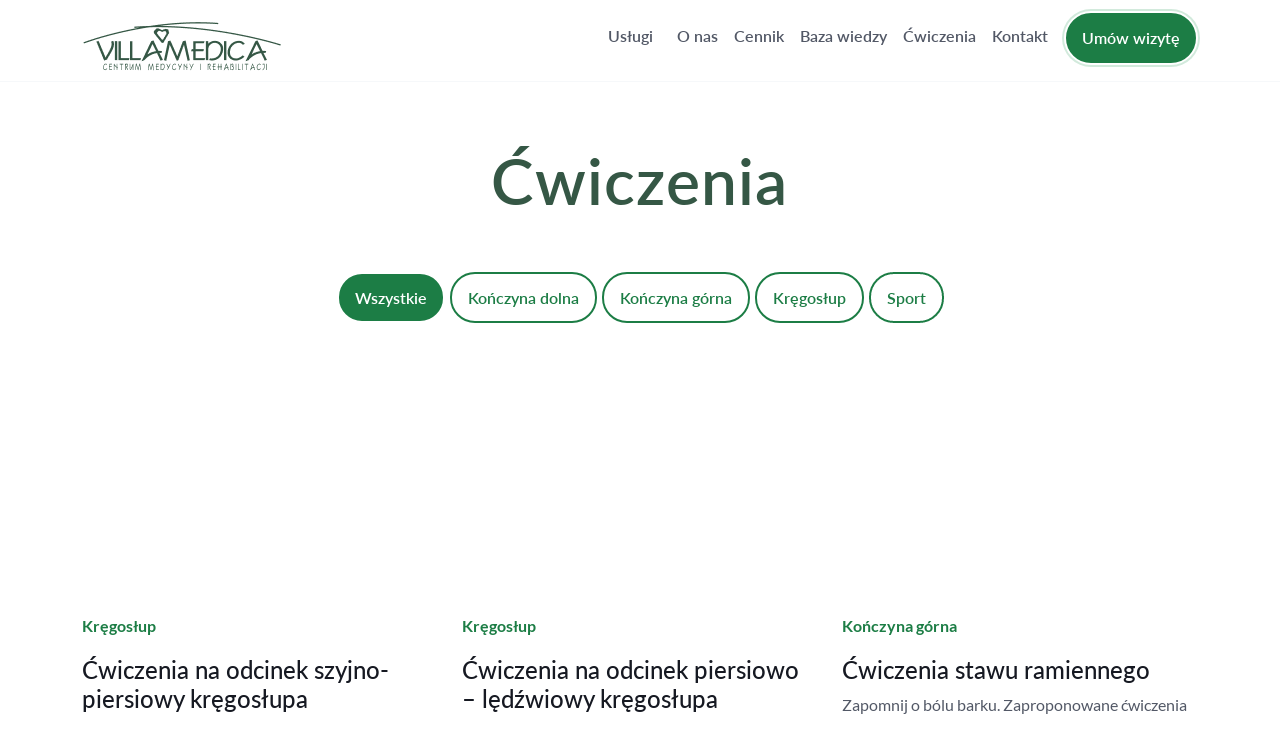

--- FILE ---
content_type: text/html; charset=UTF-8
request_url: https://www.villamedica.pl/cwiczenia/
body_size: 6304
content:
<!doctype html>
<html lang="pl-PL">

<head>
	<meta charset="UTF-8">
	<meta http-equiv="x-ua-compatible" content="ie=edge">
	<meta name="viewport" content="width=device-width, initial-scale=1, shrink-to-fit=no">
	<meta name="mobile-web-app-capable" content="yes">
	<meta name="theme-color" content="#FFF">
	<meta name="apple-mobile-web-app-status-bar-style" content="#39D8B0">
	<meta name='robots' content='index, follow, max-image-preview:large, max-snippet:-1, max-video-preview:-1' />

	<!-- This site is optimized with the Yoast SEO plugin v26.2 - https://yoast.com/wordpress/plugins/seo/ -->
	<title>Ćwiczenia Archive - VillaMedica</title>
	<link rel="canonical" href="https://www.villamedica.pl/cwiczenia/" />
	<meta property="og:locale" content="pl_PL" />
	<meta property="og:type" content="website" />
	<meta property="og:title" content="Ćwiczenia Archive - VillaMedica" />
	<meta property="og:url" content="https://www.villamedica.pl/cwiczenia/" />
	<meta property="og:site_name" content="VillaMedica" />
	<meta name="twitter:card" content="summary_large_image" />
	<script type="application/ld+json" class="yoast-schema-graph">{"@context":"https://schema.org","@graph":[{"@type":"CollectionPage","@id":"https://www.villamedica.pl/cwiczenia/","url":"https://www.villamedica.pl/cwiczenia/","name":"Ćwiczenia Archive - VillaMedica","isPartOf":{"@id":"https://www.villamedica.pl/#website"},"breadcrumb":{"@id":"https://www.villamedica.pl/cwiczenia/#breadcrumb"},"inLanguage":"pl-PL"},{"@type":"BreadcrumbList","@id":"https://www.villamedica.pl/cwiczenia/#breadcrumb","itemListElement":[{"@type":"ListItem","position":1,"name":"Strona główna","item":"https://www.villamedica.pl/"},{"@type":"ListItem","position":2,"name":"Ćwiczenia"}]},{"@type":"WebSite","@id":"https://www.villamedica.pl/#website","url":"https://www.villamedica.pl/","name":"Villa Medica","description":"Rehabilitacja Wrocław - Centrum rehabilitacji we Wrocławiu - Villa Medica","publisher":{"@id":"https://www.villamedica.pl/#organization"},"potentialAction":[{"@type":"SearchAction","target":{"@type":"EntryPoint","urlTemplate":"https://www.villamedica.pl/?s={search_term_string}"},"query-input":{"@type":"PropertyValueSpecification","valueRequired":true,"valueName":"search_term_string"}}],"inLanguage":"pl-PL"},{"@type":"Organization","@id":"https://www.villamedica.pl/#organization","name":"Villa Medica","url":"https://www.villamedica.pl/","logo":{"@type":"ImageObject","inLanguage":"pl-PL","@id":"https://www.villamedica.pl/#/schema/logo/image/","url":"https://www.villamedica.pl/wp-content/uploads/2025/01/logo-villa.png","contentUrl":"https://www.villamedica.pl/wp-content/uploads/2025/01/logo-villa.png","width":200,"height":55,"caption":"Villa Medica"},"image":{"@id":"https://www.villamedica.pl/#/schema/logo/image/"},"sameAs":["https://www.facebook.com/cmirvillamedica/","https://www.youtube.com/@VillaMedicaCentrum","https://www.instagram.com/villamedica.pl/","https://www.znanylekarz.pl/jacek-sedzik/lekarz-rehabilitacji-medycznej/wroclaw"]}]}</script>
	<!-- / Yoast SEO plugin. -->


<link rel='dns-prefetch' href='//www.villamedica.pl' />
<link rel="alternate" type="application/rss+xml" title="Kanał VillaMedica &raquo; Ćwiczenia" href="https://www.villamedica.pl/cwiczenia/feed/" />
<style id='wp-img-auto-sizes-contain-inline-css' type='text/css'>
img:is([sizes=auto i],[sizes^="auto," i]){contain-intrinsic-size:3000px 1500px}
/*# sourceURL=wp-img-auto-sizes-contain-inline-css */
</style>
<style id='wp-emoji-styles-inline-css' type='text/css'>

	img.wp-smiley, img.emoji {
		display: inline !important;
		border: none !important;
		box-shadow: none !important;
		height: 1em !important;
		width: 1em !important;
		margin: 0 0.07em !important;
		vertical-align: -0.1em !important;
		background: none !important;
		padding: 0 !important;
	}
/*# sourceURL=wp-emoji-styles-inline-css */
</style>
<style id='wp-block-library-inline-css' type='text/css'>
:root{--wp-block-synced-color:#7a00df;--wp-block-synced-color--rgb:122,0,223;--wp-bound-block-color:var(--wp-block-synced-color);--wp-editor-canvas-background:#ddd;--wp-admin-theme-color:#007cba;--wp-admin-theme-color--rgb:0,124,186;--wp-admin-theme-color-darker-10:#006ba1;--wp-admin-theme-color-darker-10--rgb:0,107,160.5;--wp-admin-theme-color-darker-20:#005a87;--wp-admin-theme-color-darker-20--rgb:0,90,135;--wp-admin-border-width-focus:2px}@media (min-resolution:192dpi){:root{--wp-admin-border-width-focus:1.5px}}.wp-element-button{cursor:pointer}:root .has-very-light-gray-background-color{background-color:#eee}:root .has-very-dark-gray-background-color{background-color:#313131}:root .has-very-light-gray-color{color:#eee}:root .has-very-dark-gray-color{color:#313131}:root .has-vivid-green-cyan-to-vivid-cyan-blue-gradient-background{background:linear-gradient(135deg,#00d084,#0693e3)}:root .has-purple-crush-gradient-background{background:linear-gradient(135deg,#34e2e4,#4721fb 50%,#ab1dfe)}:root .has-hazy-dawn-gradient-background{background:linear-gradient(135deg,#faaca8,#dad0ec)}:root .has-subdued-olive-gradient-background{background:linear-gradient(135deg,#fafae1,#67a671)}:root .has-atomic-cream-gradient-background{background:linear-gradient(135deg,#fdd79a,#004a59)}:root .has-nightshade-gradient-background{background:linear-gradient(135deg,#330968,#31cdcf)}:root .has-midnight-gradient-background{background:linear-gradient(135deg,#020381,#2874fc)}:root{--wp--preset--font-size--normal:16px;--wp--preset--font-size--huge:42px}.has-regular-font-size{font-size:1em}.has-larger-font-size{font-size:2.625em}.has-normal-font-size{font-size:var(--wp--preset--font-size--normal)}.has-huge-font-size{font-size:var(--wp--preset--font-size--huge)}.has-text-align-center{text-align:center}.has-text-align-left{text-align:left}.has-text-align-right{text-align:right}.has-fit-text{white-space:nowrap!important}#end-resizable-editor-section{display:none}.aligncenter{clear:both}.items-justified-left{justify-content:flex-start}.items-justified-center{justify-content:center}.items-justified-right{justify-content:flex-end}.items-justified-space-between{justify-content:space-between}.screen-reader-text{border:0;clip-path:inset(50%);height:1px;margin:-1px;overflow:hidden;padding:0;position:absolute;width:1px;word-wrap:normal!important}.screen-reader-text:focus{background-color:#ddd;clip-path:none;color:#444;display:block;font-size:1em;height:auto;left:5px;line-height:normal;padding:15px 23px 14px;text-decoration:none;top:5px;width:auto;z-index:100000}html :where(.has-border-color){border-style:solid}html :where([style*=border-top-color]){border-top-style:solid}html :where([style*=border-right-color]){border-right-style:solid}html :where([style*=border-bottom-color]){border-bottom-style:solid}html :where([style*=border-left-color]){border-left-style:solid}html :where([style*=border-width]){border-style:solid}html :where([style*=border-top-width]){border-top-style:solid}html :where([style*=border-right-width]){border-right-style:solid}html :where([style*=border-bottom-width]){border-bottom-style:solid}html :where([style*=border-left-width]){border-left-style:solid}html :where(img[class*=wp-image-]){height:auto;max-width:100%}:where(figure){margin:0 0 1em}html :where(.is-position-sticky){--wp-admin--admin-bar--position-offset:var(--wp-admin--admin-bar--height,0px)}@media screen and (max-width:600px){html :where(.is-position-sticky){--wp-admin--admin-bar--position-offset:0px}}

/*# sourceURL=wp-block-library-inline-css */
</style>
<style id='classic-theme-styles-inline-css' type='text/css'>
/*! This file is auto-generated */
.wp-block-button__link{color:#fff;background-color:#32373c;border-radius:9999px;box-shadow:none;text-decoration:none;padding:calc(.667em + 2px) calc(1.333em + 2px);font-size:1.125em}.wp-block-file__button{background:#32373c;color:#fff;text-decoration:none}
/*# sourceURL=/wp-includes/css/classic-themes.min.css */
</style>
<link rel='stylesheet' id='contact-form-7-css' href='https://www.villamedica.pl/wp-content/plugins/contact-form-7/includes/css/styles.css?ver=6.1.3' type='text/css' media='all' />
<link rel='stylesheet' id='cmplz-general-css' href='https://www.villamedica.pl/wp-content/plugins/complianz-gdpr/assets/css/cookieblocker.min.css?ver=1760530177' type='text/css' media='all' />
<link rel='stylesheet' id='applvr-vendor-styles-css' href='https://www.villamedica.pl/wp-content/themes/villa-medica/assets/styles.css?ver=1758019084' type='text/css' media='all' />
<link rel='stylesheet' id='applvr-styles-css' href='https://www.villamedica.pl/wp-content/themes/villa-medica/assets/main.css?ver=1758019071' type='text/css' media='all' />
<link rel="https://api.w.org/" href="https://www.villamedica.pl/wp-json/" /><link rel="EditURI" type="application/rsd+xml" title="RSD" href="https://www.villamedica.pl/xmlrpc.php?rsd" />
			<style>.cmplz-hidden {
					display: none !important;
				}</style><link rel="icon" href="https://www.villamedica.pl/wp-content/uploads/2024/11/cropped-favicon-150x150.png" sizes="32x32" />
<link rel="icon" href="https://www.villamedica.pl/wp-content/uploads/2024/11/cropped-favicon-300x300.png" sizes="192x192" />
<link rel="apple-touch-icon" href="https://www.villamedica.pl/wp-content/uploads/2024/11/cropped-favicon-300x300.png" />
<meta name="msapplication-TileImage" content="https://www.villamedica.pl/wp-content/uploads/2024/11/cropped-favicon-300x300.png" />
		<style type="text/css" id="wp-custom-css">
			.about-team__group--member-wrapper {
    border: 1px solid #f3f5f7;
    border-radius: 24px;
    padding: 2rem;
    display: flex;
    flex-direction: column;
    height: 100%;
}

.services__list-wrapper .col-12.col-md-6.col-lg-4 {
	margin-top: 1.3rem;
}

.services__service {
	height: 100%;
}

.footer__right--social .nav-item {
    width: 1.75rem !important;
}

.services__service:hover {
    background-color: #E2F2A8;
}

.single-service__article a {
	color: #355745;
}

.single-service__article a:hover {
	color: #375955;
}

.frontpage-slider .slider {
	transform: rotate(0);
}

.wpcf7-list-item-label:hover {
	background-color: #355745;
	color: white;
}

.form__wrapper .wpcf7-list-item:hover {
	background-color: unset;
}

.cky-btn {
	border-radius: 64px !important;
	box-shadow: 0 0 0 2px rgba(33, 150, 83, .2) !important;
}

.page-template-price-list h3 {
	color: #355745;
}

.pricing__group .table__body--cell {
	color: #355745;
}		</style>
		</head>

<body class="archive post-type-archive post-type-archive-cwiczenia wp-custom-logo wp-theme-villa-medica">
<!-- Main header -->
<header class="navbar navbar-expand-lg" id="nav-header">
	<div class="container">
		<div class="navbar-brand">
            <span class="visually-hidden">
                Ćwiczenia na odcinek szyjno-piersiowy kręgosłupa            </span>
            <a href="https://www.villamedica.pl/" class="custom-logo-link" rel="home"><img width="200" height="55" src="https://www.villamedica.pl/wp-content/uploads/2025/01/logo-villa.png" class="custom-logo" alt="VillaMedica" decoding="async" /></a>		</div>

		<button class="navbar-toggler" type="button" data-offcanvas-toggler data-toggle="offcanvas"
		        data-target="#offcanvas" aria-controls="offcanvas" aria-expanded="false" aria-label="Toggle navigation">
                <span class="hamburger">
                    <span></span>
                    <span></span>
                    <span></span>
                </span>
			<span class="visually-hidden">
				Open menu			</span>
		</button>

		<nav class="collapse navbar-collapse d-none d-lg-flex">
			<ul id="menu-menu-glowne" class="nav nav--header navbar-nav justify-content-end flex-grow-1" itemscope itemtype="http://www.schema.org/SiteNavigationElement"><li  id="menu-item-1400" class="menu-item menu-item-type-post_type menu-item-object-page menu-item-1400 nav-item"><a itemprop="url" href="https://www.villamedica.pl/uslugi/" class="nav-link"><span itemprop="name">Usługi  </span><span class="description"></span></a></li>
<li  id="menu-item-21" class="menu-item menu-item-type-post_type menu-item-object-page menu-item-21 nav-item"><a itemprop="url" href="https://www.villamedica.pl/o-nas/" class="nav-link"><span itemprop="name">O nas</span><span class="description"></span></a></li>
<li  id="menu-item-20" class="menu-item menu-item-type-post_type menu-item-object-page menu-item-20 nav-item"><a itemprop="url" href="https://www.villamedica.pl/cennik/" class="nav-link"><span itemprop="name">Cennik</span><span class="description"></span></a></li>
<li  id="menu-item-23" class="menu-item menu-item-type-post_type menu-item-object-page current_page_parent menu-item-23 nav-item"><a itemprop="url" href="https://www.villamedica.pl/baza-wiedzy/" class="nav-link"><span itemprop="name">Baza wiedzy</span><span class="description"></span></a></li>
<li  id="menu-item-1770" class="menu-item menu-item-type-post_type menu-item-object-page menu-item-1770 nav-item"><a itemprop="url" href="https://www.villamedica.pl/cwiczenia/" class="nav-link"><span itemprop="name">Ćwiczenia</span><span class="description"></span></a></li>
<li  id="menu-item-19" class="menu-item menu-item-type-post_type menu-item-object-page menu-item-19 nav-item"><a itemprop="url" href="https://www.villamedica.pl/kontakt/" class="nav-link"><span itemprop="name">Kontakt</span><span class="description"></span></a></li>
<li  id="menu-item-26" class="button menu-item menu-item-type-custom menu-item-object-custom menu-item-26 nav-item"><a itemprop="url" href="https://villamedica.erejestracja.net/wyszukaj_anonimowo" class="nav-link"><span itemprop="name">Umów wizytę</span><span class="description"></span></a></li>
</ul>		</nav>
	</div>
</header>

<!-- Mobile menu content -->
<nav class="offcanvas d-lg-none" id="offcanvas" aria-hidden="true">
    <div class="offcanvas-inner">
        <div class="container">
            <div class="offcanvas__content row">
                <div class="offcanvas__wrapper col-12">
                    <ul id="menu-menu-glowne-1" class="nav nav--header navbar-nav justify-content-end flex-grow-1" itemscope itemtype="http://www.schema.org/SiteNavigationElement"><li  class="menu-item menu-item-type-post_type menu-item-object-page menu-item-1400 nav-item"><a itemprop="url" href="https://www.villamedica.pl/uslugi/" class="nav-link"><span itemprop="name">Usługi  </span><span class="description"></span></a></li>
<li  class="menu-item menu-item-type-post_type menu-item-object-page menu-item-21 nav-item"><a itemprop="url" href="https://www.villamedica.pl/o-nas/" class="nav-link"><span itemprop="name">O nas</span><span class="description"></span></a></li>
<li  class="menu-item menu-item-type-post_type menu-item-object-page menu-item-20 nav-item"><a itemprop="url" href="https://www.villamedica.pl/cennik/" class="nav-link"><span itemprop="name">Cennik</span><span class="description"></span></a></li>
<li  class="menu-item menu-item-type-post_type menu-item-object-page current_page_parent menu-item-23 nav-item"><a itemprop="url" href="https://www.villamedica.pl/baza-wiedzy/" class="nav-link"><span itemprop="name">Baza wiedzy</span><span class="description"></span></a></li>
<li  class="menu-item menu-item-type-post_type menu-item-object-page menu-item-1770 nav-item"><a itemprop="url" href="https://www.villamedica.pl/cwiczenia/" class="nav-link"><span itemprop="name">Ćwiczenia</span><span class="description"></span></a></li>
<li  class="menu-item menu-item-type-post_type menu-item-object-page menu-item-19 nav-item"><a itemprop="url" href="https://www.villamedica.pl/kontakt/" class="nav-link"><span itemprop="name">Kontakt</span><span class="description"></span></a></li>
<li  class="button menu-item menu-item-type-custom menu-item-object-custom menu-item-26 nav-item"><a itemprop="url" href="https://villamedica.erejestracja.net/wyszukaj_anonimowo" class="nav-link"><span itemprop="name">Umów wizytę</span><span class="description"></span></a></li>
</ul>                </div>
            </div>
        </div>
    </div>
</nav>

<!-- Page content -->
<div class="main" id="main-content">
<div class="exercises-main">
    <div class="container">
        <div class="row">
            <div class="col-12 text-center mb-5">
                <h1>Ćwiczenia</h1>
            </div>
            <div class="col-12 text-center exercises__filters">
                                <a href="https://www.villamedica.pl/cwiczenia/"
                   class="exercises__filter-link button button-secondary active">
                    Wszystkie                </a>
                                        <a href="https://www.villamedica.pl/cwiczenia/?kategorie=konczyna-dolna"
                           class="exercises__filter-link button button-secondary ">
                            Kończyna dolna                        </a>                         <a href="https://www.villamedica.pl/cwiczenia/?kategorie=konczyna-gorna"
                           class="exercises__filter-link button button-secondary ">
                            Kończyna górna                        </a>                         <a href="https://www.villamedica.pl/cwiczenia/?kategorie=kregoslup"
                           class="exercises__filter-link button button-secondary ">
                            Kręgosłup                        </a>                         <a href="https://www.villamedica.pl/cwiczenia/?kategorie=sport"
                           class="exercises__filter-link button button-secondary ">
                            Sport                        </a>             </div>                         <div class="col-12 col-lg-6 col-xl-4 exercises__post-col">
                            <a href="https://www.youtube.com/watch?v=Oj479qg_G_8" target="_blank">
                                <div class="exercises__thumbnail">
                                    <iframe title="Ćwiczenia na odcinek szyjno-piersiowy kręgosłupa" width="380" height="214" src="https://www.youtube.com/embed/Oj479qg_G_8?feature=oembed&controls=0&hd=1&autohide=1" frameborder="0" allow="accelerometer; autoplay; clipboard-write; encrypted-media; gyroscope; picture-in-picture; web-share" referrerpolicy="strict-origin-when-cross-origin" allowfullscreen frameborder="0"></iframe>                                </div>
                                <div class="latest-posts__meta d-flex justify-content-between mb-3">
                                    <span class="exercises__categories">
                                        Kręgosłup                                    </span>
                                </div>
                                <h4 class="exercises__title">Ćwiczenia na odcinek szyjno-piersiowy kręgosłupa</h4>                                <p class="p-small exercises__excerpt">Zapoznaj się z Naszymi ćwiczeniami po długim dniu pracy. Twoja szyja Ci za to podziękuję. Zadbaj o swój komfort i ciesz się z aktywności.</p>                            </a>
                        </div>
                                                <div class="col-12 col-lg-6 col-xl-4 exercises__post-col">
                            <a href="https://www.youtube.com/watch?v=RIQpCyVQnBE" target="_blank">
                                <div class="exercises__thumbnail">
                                    <iframe title="Ćwiczenia na odcinek piersiowo - lędźwiowy kręgosłupa" width="380" height="214" src="https://www.youtube.com/embed/RIQpCyVQnBE?feature=oembed&controls=0&hd=1&autohide=1" frameborder="0" allow="accelerometer; autoplay; clipboard-write; encrypted-media; gyroscope; picture-in-picture; web-share" referrerpolicy="strict-origin-when-cross-origin" allowfullscreen frameborder="0"></iframe>                                </div>
                                <div class="latest-posts__meta d-flex justify-content-between mb-3">
                                    <span class="exercises__categories">
                                        Kręgosłup                                    </span>
                                </div>
                                <h4 class="exercises__title">Ćwiczenia na odcinek piersiowo &#8211; lędźwiowy kręgosłupa</h4>                                <p class="p-small exercises__excerpt">Pożegnaj się z bólem kręgosłupa. Zadbaj o swoją formę z naszymi ćwiczeniami. To świetny sposób na aktywność i życie bez ograniczeń.</p>                            </a>
                        </div>
                                                <div class="col-12 col-lg-6 col-xl-4 exercises__post-col">
                            <a href="https://www.youtube.com/watch?v=L7UERdiIkm4" target="_blank">
                                <div class="exercises__thumbnail">
                                    <iframe title="Ćwiczenia stawu ramiennego" width="380" height="214" src="https://www.youtube.com/embed/L7UERdiIkm4?feature=oembed&controls=0&hd=1&autohide=1" frameborder="0" allow="accelerometer; autoplay; clipboard-write; encrypted-media; gyroscope; picture-in-picture; web-share" referrerpolicy="strict-origin-when-cross-origin" allowfullscreen frameborder="0"></iframe>                                </div>
                                <div class="latest-posts__meta d-flex justify-content-between mb-3">
                                    <span class="exercises__categories">
                                        Kończyna górna                                    </span>
                                </div>
                                <h4 class="exercises__title">Ćwiczenia stawu ramiennego</h4>                                <p class="p-small exercises__excerpt">Zapomnij o bólu barku. Zaproponowane ćwiczenia skutecznie zredukują Twoje dolegliwości</p>                            </a>
                        </div>
                                                <div class="col-12 col-lg-6 col-xl-4 exercises__post-col">
                            <a href="https://www.youtube.com/watch?v=7gnnA65fn-8" target="_blank">
                                <div class="exercises__thumbnail">
                                    <iframe title="Ćwiczenia stawu łokciowego" width="380" height="214" src="https://www.youtube.com/embed/7gnnA65fn-8?feature=oembed&controls=0&hd=1&autohide=1" frameborder="0" allow="accelerometer; autoplay; clipboard-write; encrypted-media; gyroscope; picture-in-picture; web-share" referrerpolicy="strict-origin-when-cross-origin" allowfullscreen frameborder="0"></iframe>                                </div>
                                <div class="latest-posts__meta d-flex justify-content-between mb-3">
                                    <span class="exercises__categories">
                                        Kończyna górna                                    </span>
                                </div>
                                <h4 class="exercises__title">Ćwiczenia stawu łokciowego</h4>                                <p class="p-small exercises__excerpt">Pozbądź się bólu w obrębie łokcia i przedramienia korzystając z ćwiczeń pomagających zredukować ból oraz przeciwdziałaj nawrotowy wzmacniając mięśnie.</p>                            </a>
                        </div>
                                                <div class="col-12 col-lg-6 col-xl-4 exercises__post-col">
                            <a href="https://www.youtube.com/watch?v=lShp2TQCWIA" target="_blank">
                                <div class="exercises__thumbnail">
                                    <iframe title="Ćwiczenia kończyny dolnej" width="380" height="214" src="https://www.youtube.com/embed/lShp2TQCWIA?feature=oembed&controls=0&hd=1&autohide=1" frameborder="0" allow="accelerometer; autoplay; clipboard-write; encrypted-media; gyroscope; picture-in-picture; web-share" referrerpolicy="strict-origin-when-cross-origin" allowfullscreen frameborder="0"></iframe>                                </div>
                                <div class="latest-posts__meta d-flex justify-content-between mb-3">
                                    <span class="exercises__categories">
                                        Kończyna dolna                                    </span>
                                </div>
                                <h4 class="exercises__title">Ćwiczenia kończyny dolnej</h4>                                <p class="p-small exercises__excerpt">Skorzystaj z zestawu ćwiczeń dedykowanemu kończynie dolnej w celu wzmocnienia mięśni oraz poprawię ruchomości w stawach. Ciesz się każdym krokiem pozbawionym bólu.</p>                            </a>
                        </div>
                                                <div class="col-12 col-lg-6 col-xl-4 exercises__post-col">
                            <a href="https://www.youtube.com/watch?v=6N7DSoTb3Sk" target="_blank">
                                <div class="exercises__thumbnail">
                                    <iframe title="Ćwiczenia na rollerze" width="380" height="214" src="https://www.youtube.com/embed/6N7DSoTb3Sk?feature=oembed&controls=0&hd=1&autohide=1" frameborder="0" allow="accelerometer; autoplay; clipboard-write; encrypted-media; gyroscope; picture-in-picture; web-share" referrerpolicy="strict-origin-when-cross-origin" allowfullscreen frameborder="0"></iframe>                                </div>
                                <div class="latest-posts__meta d-flex justify-content-between mb-3">
                                    <span class="exercises__categories">
                                        Sport                                    </span>
                                </div>
                                <h4 class="exercises__title">Ćwiczenia na rollerze</h4>                                <p class="p-small exercises__excerpt">Wykonaj rollowanie mięśni kończyn dolnych oraz tułowia w celu rozluźnienia. Skorzystaj z tej autoterapii po treningu.</p>                            </a>
                        </div>
                                </div>
    </div>
</div>
